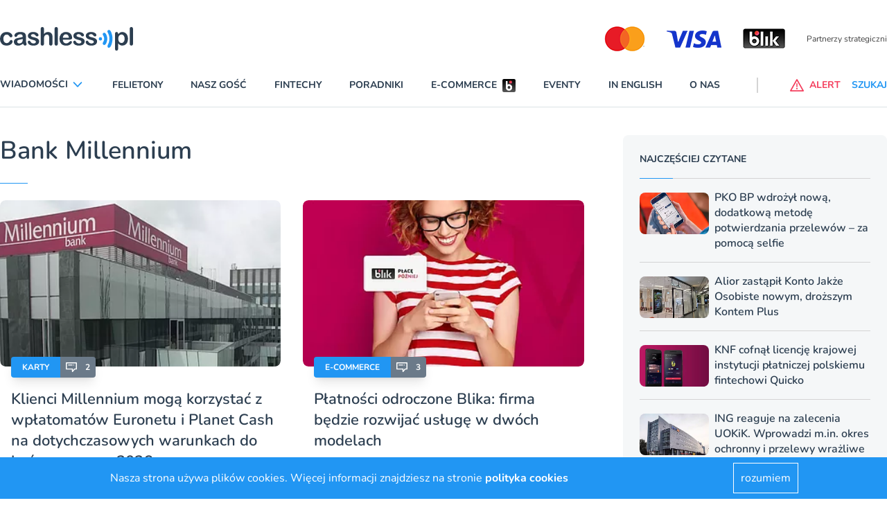

--- FILE ---
content_type: application/javascript; charset=utf-8
request_url: https://cdn.skypack.dev/-/swiper@v6.7.5-ADJFq0c1fmxOnUZR0Gx9/dist=es2019,mode=imports/unoptimized/esm/components/effect-coverflow/effect-coverflow.js
body_size: 734
content:
function _extends() {
  _extends = Object.assign || function(target) {
    for (var i = 1; i < arguments.length; i++) {
      var source = arguments[i];
      for (var key in source) {
        if (Object.prototype.hasOwnProperty.call(source, key)) {
          target[key] = source[key];
        }
      }
    }
    return target;
  };
  return _extends.apply(this, arguments);
}
import $ from "../../../../unoptimized/esm/utils/dom.js";
import {bindModuleMethods} from "../../../../unoptimized/esm/utils/utils.js";
var Coverflow = {
  setTranslate: function setTranslate() {
    var swiper = this;
    var swiperWidth = swiper.width, swiperHeight = swiper.height, slides = swiper.slides, slidesSizesGrid = swiper.slidesSizesGrid;
    var params = swiper.params.coverflowEffect;
    var isHorizontal = swiper.isHorizontal();
    var transform = swiper.translate;
    var center = isHorizontal ? -transform + swiperWidth / 2 : -transform + swiperHeight / 2;
    var rotate = isHorizontal ? params.rotate : -params.rotate;
    var translate = params.depth;
    for (var i = 0, length = slides.length; i < length; i += 1) {
      var $slideEl = slides.eq(i);
      var slideSize = slidesSizesGrid[i];
      var slideOffset = $slideEl[0].swiperSlideOffset;
      var offsetMultiplier = (center - slideOffset - slideSize / 2) / slideSize * params.modifier;
      var rotateY = isHorizontal ? rotate * offsetMultiplier : 0;
      var rotateX = isHorizontal ? 0 : rotate * offsetMultiplier;
      var translateZ = -translate * Math.abs(offsetMultiplier);
      var stretch = params.stretch;
      if (typeof stretch === "string" && stretch.indexOf("%") !== -1) {
        stretch = parseFloat(params.stretch) / 100 * slideSize;
      }
      var translateY = isHorizontal ? 0 : stretch * offsetMultiplier;
      var translateX = isHorizontal ? stretch * offsetMultiplier : 0;
      var scale = 1 - (1 - params.scale) * Math.abs(offsetMultiplier);
      if (Math.abs(translateX) < 1e-3)
        translateX = 0;
      if (Math.abs(translateY) < 1e-3)
        translateY = 0;
      if (Math.abs(translateZ) < 1e-3)
        translateZ = 0;
      if (Math.abs(rotateY) < 1e-3)
        rotateY = 0;
      if (Math.abs(rotateX) < 1e-3)
        rotateX = 0;
      if (Math.abs(scale) < 1e-3)
        scale = 0;
      var slideTransform = "translate3d(" + translateX + "px," + translateY + "px," + translateZ + "px)  rotateX(" + rotateX + "deg) rotateY(" + rotateY + "deg) scale(" + scale + ")";
      $slideEl.transform(slideTransform);
      $slideEl[0].style.zIndex = -Math.abs(Math.round(offsetMultiplier)) + 1;
      if (params.slideShadows) {
        var $shadowBeforeEl = isHorizontal ? $slideEl.find(".swiper-slide-shadow-left") : $slideEl.find(".swiper-slide-shadow-top");
        var $shadowAfterEl = isHorizontal ? $slideEl.find(".swiper-slide-shadow-right") : $slideEl.find(".swiper-slide-shadow-bottom");
        if ($shadowBeforeEl.length === 0) {
          $shadowBeforeEl = $('<div class="swiper-slide-shadow-' + (isHorizontal ? "left" : "top") + '"></div>');
          $slideEl.append($shadowBeforeEl);
        }
        if ($shadowAfterEl.length === 0) {
          $shadowAfterEl = $('<div class="swiper-slide-shadow-' + (isHorizontal ? "right" : "bottom") + '"></div>');
          $slideEl.append($shadowAfterEl);
        }
        if ($shadowBeforeEl.length)
          $shadowBeforeEl[0].style.opacity = offsetMultiplier > 0 ? offsetMultiplier : 0;
        if ($shadowAfterEl.length)
          $shadowAfterEl[0].style.opacity = -offsetMultiplier > 0 ? -offsetMultiplier : 0;
      }
    }
  },
  setTransition: function setTransition(duration) {
    var swiper = this;
    swiper.slides.transition(duration).find(".swiper-slide-shadow-top, .swiper-slide-shadow-right, .swiper-slide-shadow-bottom, .swiper-slide-shadow-left").transition(duration);
  }
};
export default {
  name: "effect-coverflow",
  params: {
    coverflowEffect: {
      rotate: 50,
      stretch: 0,
      depth: 100,
      scale: 1,
      modifier: 1,
      slideShadows: true
    }
  },
  create: function create() {
    var swiper = this;
    bindModuleMethods(swiper, {
      coverflowEffect: _extends({}, Coverflow)
    });
  },
  on: {
    beforeInit: function beforeInit(swiper) {
      if (swiper.params.effect !== "coverflow")
        return;
      swiper.classNames.push(swiper.params.containerModifierClass + "coverflow");
      swiper.classNames.push(swiper.params.containerModifierClass + "3d");
      swiper.params.watchSlidesProgress = true;
      swiper.originalParams.watchSlidesProgress = true;
    },
    setTranslate: function setTranslate2(swiper) {
      if (swiper.params.effect !== "coverflow")
        return;
      swiper.coverflowEffect.setTranslate();
    },
    setTransition: function setTransition2(swiper, duration) {
      if (swiper.params.effect !== "coverflow")
        return;
      swiper.coverflowEffect.setTransition(duration);
    }
  }
};


--- FILE ---
content_type: application/javascript; charset=utf-8
request_url: https://cdn.skypack.dev/-/swiper@v6.7.5-ADJFq0c1fmxOnUZR0Gx9/dist=es2019,mode=imports/unoptimized/esm/components/hash-navigation/hash-navigation.js
body_size: 418
content:
function _extends() {
  _extends = Object.assign || function(target) {
    for (var i = 1; i < arguments.length; i++) {
      var source = arguments[i];
      for (var key in source) {
        if (Object.prototype.hasOwnProperty.call(source, key)) {
          target[key] = source[key];
        }
      }
    }
    return target;
  };
  return _extends.apply(this, arguments);
}
import {getWindow, getDocument} from "/-/ssr-window@v3.0.0-BOvVs2ucWbbHJuL0K9w6/dist=es2019,mode=imports/optimized/ssr-window.js";
import $ from "../../../../unoptimized/esm/utils/dom.js";
import {bindModuleMethods} from "../../../../unoptimized/esm/utils/utils.js";
var HashNavigation = {
  onHashCange: function onHashCange() {
    var swiper = this;
    var document = getDocument();
    swiper.emit("hashChange");
    var newHash = document.location.hash.replace("#", "");
    var activeSlideHash = swiper.slides.eq(swiper.activeIndex).attr("data-hash");
    if (newHash !== activeSlideHash) {
      var newIndex = swiper.$wrapperEl.children("." + swiper.params.slideClass + '[data-hash="' + newHash + '"]').index();
      if (typeof newIndex === "undefined")
        return;
      swiper.slideTo(newIndex);
    }
  },
  setHash: function setHash() {
    var swiper = this;
    var window = getWindow();
    var document = getDocument();
    if (!swiper.hashNavigation.initialized || !swiper.params.hashNavigation.enabled)
      return;
    if (swiper.params.hashNavigation.replaceState && window.history && window.history.replaceState) {
      window.history.replaceState(null, null, "#" + swiper.slides.eq(swiper.activeIndex).attr("data-hash") || "");
      swiper.emit("hashSet");
    } else {
      var slide = swiper.slides.eq(swiper.activeIndex);
      var hash = slide.attr("data-hash") || slide.attr("data-history");
      document.location.hash = hash || "";
      swiper.emit("hashSet");
    }
  },
  init: function init() {
    var swiper = this;
    var document = getDocument();
    var window = getWindow();
    if (!swiper.params.hashNavigation.enabled || swiper.params.history && swiper.params.history.enabled)
      return;
    swiper.hashNavigation.initialized = true;
    var hash = document.location.hash.replace("#", "");
    if (hash) {
      var speed = 0;
      for (var i = 0, length = swiper.slides.length; i < length; i += 1) {
        var slide = swiper.slides.eq(i);
        var slideHash = slide.attr("data-hash") || slide.attr("data-history");
        if (slideHash === hash && !slide.hasClass(swiper.params.slideDuplicateClass)) {
          var index = slide.index();
          swiper.slideTo(index, speed, swiper.params.runCallbacksOnInit, true);
        }
      }
    }
    if (swiper.params.hashNavigation.watchState) {
      $(window).on("hashchange", swiper.hashNavigation.onHashCange);
    }
  },
  destroy: function destroy() {
    var swiper = this;
    var window = getWindow();
    if (swiper.params.hashNavigation.watchState) {
      $(window).off("hashchange", swiper.hashNavigation.onHashCange);
    }
  }
};
export default {
  name: "hash-navigation",
  params: {
    hashNavigation: {
      enabled: false,
      replaceState: false,
      watchState: false
    }
  },
  create: function create() {
    var swiper = this;
    bindModuleMethods(swiper, {
      hashNavigation: _extends({
        initialized: false
      }, HashNavigation)
    });
  },
  on: {
    init: function init2(swiper) {
      if (swiper.params.hashNavigation.enabled) {
        swiper.hashNavigation.init();
      }
    },
    destroy: function destroy2(swiper) {
      if (swiper.params.hashNavigation.enabled) {
        swiper.hashNavigation.destroy();
      }
    },
    "transitionEnd _freeModeNoMomentumRelease": function transitionEnd_freeModeNoMomentumRelease(swiper) {
      if (swiper.hashNavigation.initialized) {
        swiper.hashNavigation.setHash();
      }
    },
    slideChange: function slideChange(swiper) {
      if (swiper.hashNavigation.initialized && swiper.params.cssMode) {
        swiper.hashNavigation.setHash();
      }
    }
  }
};


--- FILE ---
content_type: application/javascript; charset=utf-8
request_url: https://cdn.skypack.dev/-/swiper@v6.7.5-ADJFq0c1fmxOnUZR0Gx9/dist=es2019,mode=imports/unoptimized/esm/components/core/translate/getTranslate.js
body_size: -256
content:
import {getTranslate} from "../../../../../unoptimized/esm/utils/utils.js";
export default function getSwiperTranslate(axis) {
  if (axis === void 0) {
    axis = this.isHorizontal() ? "x" : "y";
  }
  var swiper = this;
  var params = swiper.params, rtl = swiper.rtlTranslate, translate = swiper.translate, $wrapperEl = swiper.$wrapperEl;
  if (params.virtualTranslate) {
    return rtl ? -translate : translate;
  }
  if (params.cssMode) {
    return translate;
  }
  var currentTranslate = getTranslate($wrapperEl[0], axis);
  if (rtl)
    currentTranslate = -currentTranslate;
  return currentTranslate || 0;
}
